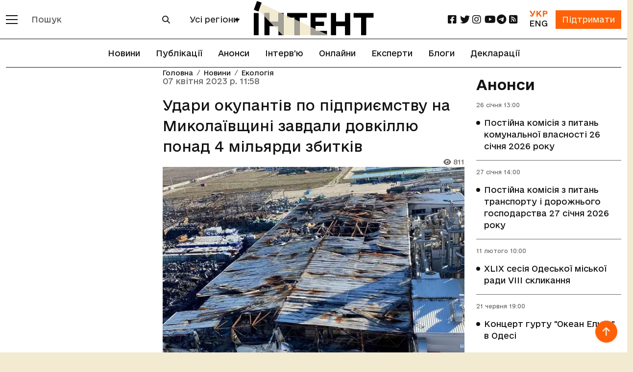

--- FILE ---
content_type: text/html; charset=utf-8
request_url: https://intent.press/news/ecology/2023/udari-okupantiv-po-pidpriyemstvu-na-mikolayivshini-zavdali-dovkillyu-bilsh-nizh-45-milyardi-griven-zbitkiv/
body_size: 15145
content:
<!DOCTYPE html>



<html lang="uk">
<head>
    <link rel="dns-prefetch" href="https://www.googletagmanager.com/">
    <meta charset="UTF-8">
    <meta name="viewport" content="width=device-width, initial-scale=1.0, user-scalable=no, viewport-fit=cover">
    <meta name="mobile-web-app-capable" content="yes">
    <meta name="apple-mobile-web-app-capable" content="yes">
    <meta name="apple-mobile-web-app-status-bar-style" content="default">
    <meta http-equiv="X-UA-Compatible" content="ie=edge">
    <link rel="icon" type="image/png" href="/static/favicon-96x96.7e90bd6cd43e.png" sizes="96x96" />
    <link rel="icon" type="image/svg+xml" href="/static/favicon.653f26fe6587.svg" />
    <link rel="shortcut icon" href="/static/favicon.6885ead2119f.ico" />
    <link rel="apple-touch-icon" sizes="180x180" href="/static/apple-touch-icon.b1e426693dd2.png" />
    <meta name="apple-mobile-web-app-title" content="Інтент" />
    <link rel="manifest" href="/static/site.7ab8bb0873e9.webmanifest" />
    
        <meta property="article:published_time" content="2023-04-07T11:58:57+03:00"/>
    
    <title>Удари окупантів по підприємству на Миколаївщині завдали довкіллю понад 4 мільярди збитків :: Інтент :: Суспільно-політичне видання:: Регіональна мережа якісної журналістики</title>
    <meta property="og:title" content="Удари окупантів по підприємству на Миколаївщині завдали довкіллю понад 4 мільярди збитків">
    <meta property="og:locale" content="uk_UA">
    <meta name="description" content="Збиток у 4,6 млрд грн завдано довкіллю через пожежі на полях та руйнацію будівель ПСП &quot;Роднічок&quot; на Миколаївщині. Про це йдеться в повідомленні пресслужби Державної екоінспекції Південно-Західного ок… :: Екологія :: Суспільно-політичне видання, засноване у 2009 році Одеською обласною організацією ВГО «Комітет виборців України» :: Новини, публікації, репортажі та розслідування :: Одеса, Миколаїв, Херсон, Крим, Україна і світ :: ☎: (048) 737-38-98">
    <meta property="og:description" content="Збиток у 4,6 млрд грн завдано довкіллю через пожежі на полях та руйнацію будівель ПСП &quot;Роднічок&quot; на Миколаївщині. Про це йдеться в повідомленні пресслужби Державної екоінспекції Південно-Західного округу. Так влітку 2022 року через ворожі обстріли горіли…"/>
    
    <link rel="amphtml" href="https://intent.press/amp/0/udari-okupantiv-po-pidpriyemstvu-na-mikolayivshini-zavdali-dovkillyu-bilsh-nizh-45-milyardi-griven-zbitkiv/">
    <link rel="canonical"
          href="https://intent.press/news/ecology/2023/udari-okupantiv-po-pidpriyemstvu-na-mikolayivshini-zavdali-dovkillyu-bilsh-nizh-45-milyardi-griven-zbitkiv/"/>
    <meta property="og:url"
          content="https://intent.press/news/ecology/2023/udari-okupantiv-po-pidpriyemstvu-na-mikolayivshini-zavdali-dovkillyu-bilsh-nizh-45-milyardi-griven-zbitkiv/"/>

    
    
        <meta name="robots" content="max-image-preview:large">
        
            
                <meta property="og:image" content="https://cdn.intent.press/cache/51/18/51186e924640632a22031bc7ac8bf780.jpg"/>
            
        
    

    
	<meta property="og:type" content="article">
    
    <meta property="article:author" content="Володимир Шкаєв">
    
    <meta property="article:section" content="Екологія">
    <meta property="article:published_time" content="07 квітня 2023 р. 11:58">
    <meta property="article:modified_time" content="07 квітня 2023 р. 12:18">


    

    <link rel="stylesheet" href="https://cdnjs.cloudflare.com/ajax/libs/font-awesome/6.2.0/css/all.min.css">
    <!-- Bootstrap CSS CDN -->
    <link crossorigin="anonymous" href="https://cdn.jsdelivr.net/npm/bootstrap@5.3.3/dist/css/bootstrap.min.css" integrity="sha384-QWTKZyjpPEjISv5WaRU9OFeRpok6YctnYmDr5pNlyT2bRjXh0JMhjY6hW+ALEwIH" rel="stylesheet">

    <link rel="stylesheet" href="/static/css/style-optimized.e4d32193af29.css">
    <!-- Bootstrap 5 стили для хедера и футера -->
    <link rel="stylesheet" href="/static/css/bootstrap5/header-footer.b6b36837d793.css">

    
    <!--- lite-youtube-embed -->
    <link rel="stylesheet" href="https://cdn.jsdelivr.net/npm/lite-youtube-embed@0.3.4/src/lite-yt-embed.min.css">
    <script src="https://cdn.jsdelivr.net/npm/lite-youtube-embed@0.3.4/src/lite-yt-embed.min.js" defer></script>
    

    <!-- Кастомные стили для полей поиска и селектора городов перенесены в header-footer.css -->

    <script type="application/javascript">
        const languageCode = "uk";
        const showMoreText = "Показати Ще";
    </script>

    
        <script async src="https://www.googletagmanager.com/gtag/js?id=G-FPGH3Q3Q8X"></script>
        <script>
          window.dataLayer = window.dataLayer || [];
          function gtag(){dataLayer.push(arguments);}
          gtag('js', new Date());
        
          gtag('config', 'G-FPGH3Q3Q8X');
        </script>
    
    
    <script async src="https://pagead2.googlesyndication.com/pagead/js/adsbygoogle.js?client=ca-pub-9763165910704833"
            crossorigin="anonymous"></script>
    
    
    <script defer src="https://umami.uuuu.org.ua/script.js" data-website-id="302c12bd-3dfb-465c-b458-620d1c178a33"></script>
    <script src="https://analytics.ahrefs.com/analytics.js" data-key="Qd6uznSOr/F/0NcCCNQsBw" async></script>

    <!-- Preload critical fonts to reduce CLS -->
    <link rel="preload" href="/static/fonts/e-Ukraine/e-Ukraine-Regular.47f455ddb769.woff2" as="font" type="font/woff2" crossorigin>
    <link rel="preload" href="/static/fonts/e-Ukraine/e-Ukraine-Medium.6252e68161c8.woff2" as="font" type="font/woff2" crossorigin>
    <link rel="preload" href="/static/fonts/e-Ukraine/e-Ukraine-Bold.21035d620920.woff2" as="font" type="font/woff2" crossorigin>

    
    
    <!-- Structured Data --->
<script type="application/ld+json">
    {
      "@context": "https://schema.org",
      "@type": "NewsArticle",
      "headline": "Удари окупантів по підприємству на Миколаївщині завдали довкіллю понад 4 мільярди збитків",
      
      "image": [
        "https://cdn.intent.press/upload/2023/04/07/EKO_2.jpg"
        
       ],
      
      "datePublished": "2023-04-07T11:58:57+03:00",
      "dateModified": "2023-04-07T12:18:36.759589+03:00",
      "inLanguage": "uk",
      "author": [
      
        {
          "@type": "Person",
          "name": "Володимир Шкаєв",
          "url": "/authors/volodimir-shkaiev/"
        }
      
      ]
    }
</script>
    
    
        <link rel="alternate" hreflang="uk" href="https://intent.press/news/ecology/2023/udari-okupantiv-po-pidpriyemstvu-na-mikolayivshini-zavdali-dovkillyu-bilsh-nizh-45-milyardi-griven-zbitkiv/" />
    
        <link rel="alternate" hreflang="x-default" href="https://intent.press/news/ecology/2023/udari-okupantiv-po-pidpriyemstvu-na-mikolayivshini-zavdali-dovkillyu-bilsh-nizh-45-milyardi-griven-zbitkiv/" />
    

    <script src='https://platform-api.sharethis.com/js/sharethis.js#property=63822afa3327220018ceab69&product=sop'></script>

    <!-- Client-side article tracking for personalized recommendations -->
    <script src="/static/js/viewed-articles.dc7cf0135116.js"></script>

    <!-- Beacon-based view tracking (works with CloudFront cache) -->
    <script src="/static/js/article-view-tracker.99d397328b49.js"></script>

    <!-- Dynamic views counter (bypasses CloudFront cache) -->
    <script src="/static/js/article-views-counter.0a023c3c9d0f.js"></script>
    <script>
        document.addEventListener('DOMContentLoaded', function() {
            // Track this article as viewed in localStorage for recommendations
            ViewedArticles.addViewedArticle(83962);

            // Track view count via beacon (bypasses CloudFront cache)
            ArticleViewTracker.trackView(
                83962,
                '/track-view/'
            );

            // Fetch and display current view count (bypasses CloudFront cache)
            // Wait 1 second to allow beacon tracking to complete first
            setTimeout(function() {
                ArticleViewsCounter.fetchAndDisplay(
                    83962,
                    '/article-views/{id}/',
                    '.article-views-count'
                );
            }, 1000);
        });
    </script>

    <!-- CSS for views counter animation -->
    <style>
        .article-views-count {
            transition: color 0.3s ease;
        }
        .article-views-count.views-updated {
            color: #0d6efd;
            font-weight: 600;
        }
    </style>
    
    <!-- Umami tracking for pageview with author - separate event for each author -->
    <script>
        // Track custom event for each author individually
        function trackUmamiEvents() {
            if (typeof umami !== 'undefined') {
                console.log('Umami is available, tracking pageview-with-author events');
                
                const authorData = {
                    author: 'Володимир Шкаєв',
                    url: '/news/ecology/2023/udari\u002Dokupantiv\u002Dpo\u002Dpidpriyemstvu\u002Dna\u002Dmikolayivshini\u002Dzavdali\u002Ddovkillyu\u002Dbilsh\u002Dnizh\u002D45\u002Dmilyardi\u002Dgriven\u002Dzbitkiv/',
                    article_title: 'Удари окупантів по підприємству на Миколаївщині завдали довкіллю понад 4 мільярди збитків',
                    section: 'Екологія'
                };
                console.log('Tracking pageview-with-author for:', authorData);
                umami.track('pageview-with-author', authorData);
                
            } else {
                console.warn('Umami is not available yet, retrying...');
                return false;
            }
            return true;
        }

        // Wait for DOMContentLoaded since umami script has defer attribute
        document.addEventListener('DOMContentLoaded', function() {
            // Try immediately after DOM is loaded
            if (!trackUmamiEvents()) {
                // If still not available, keep trying with intervals
                let attempts = 0;
                const maxAttempts = 10;
                const checkInterval = setInterval(function() {
                    attempts++;
                    if (trackUmamiEvents() || attempts >= maxAttempts) {
                        clearInterval(checkInterval);
                        if (attempts >= maxAttempts) {
                            console.error('Umami script failed to load after ' + maxAttempts + ' attempts');
                        }
                    }
                }, 100);
            }
        });
    </script>
    
    
        <script type="application/javascript">
        // Глобальные переменные для бесконечной ленты - объявляются только здесь
        let isLoading = false;
        let page = 1; 
        let showButtonThreshold = 5;  // Показывать кнопку "Загрузить еще" после каждых N статей
        let isWaitingForShowMoreClick = false;  // Флаг для отслеживания состояния кнопки "Показать еще"
        // showMoreText объявляется в base.html
        let mainUrl = "/news/ecology/2023/udari-okupantiv-po-pidpriyemstvu-na-mikolayivshini-zavdali-dovkillyu-bilsh-nizh-45-milyardi-griven-zbitkiv/";
        let mainTitle = "Удари окупантів по підприємству на Миколаївщині завдали довкіллю понад 4 мільярди збитків";
        let article_id = 83962;  // Используем let вместо const, чтобы можно было изменять значение
        const moreLikeThisUrl = "/more-like-this/83962/";
        </script>
    

</head>

<body>


<div class="main_wrapper d-flex flex-column min-vh-100">

    <main>

        <header>
            <!-- Обновленный хедер в стиле Bootstrap 5 -->
            <nav class="navbar navbar-expand-lg navbar-light bg-white fixed-top border-bottom border-dark" id="header-slick">
                <div class="container">
                    <!-- Мобильное меню и логотип -->
                    <div class="d-flex align-items-center">
                        <!-- Кнопка мобильного меню -->
                        <button class="navbar-toggler border-0 me-2 p-0" type="button" data-bs-toggle="offcanvas" data-bs-target="#mobileMenu" aria-controls="mobileMenu">
                            <span class="navbar-toggler-icon"></span>
                        </button>
                        
                        <!-- Кнопка категорий для десктопа -->
                        <div class="d-none d-lg-block">
                            <button class="btn border-0 p-0" type="button" data-bs-toggle="offcanvas" data-bs-target="#desktopMenu" aria-controls="desktopMenu" title="Відкрити меню категорій">
                                <span class="d-block" style="width: 24px; height: 2px; background-color: #121212; margin-bottom: 6px;"></span>
                                <span class="d-block" style="width: 24px; height: 2px; background-color: #121212; margin-bottom: 6px;"></span>
                                <span class="d-block" style="width: 24px; height: 2px; background-color: #121212;"></span>
                            </button>
                        </div>
                        
                        <!-- Форма поиска для десктопов -->
                        <div class="d-none d-lg-block ms-3">
                            <form class="d-flex" role="search" action="/search/">
                                <div class="input-group">
                                    <input type="text" class="form-control border-secondary" name="search" 
                                           value="" placeholder="Пошук">
                                    <button class="btn btn-outline-secondary" type="submit">
                                        <i class="fa fa-search"></i>
                                    </button>
                                </div>
                            </form>
                        </div>
                        
                        <!-- Селектор городов для десктопов -->
                        <div class="d-none d-xl-block ms-3">
                            
                                
<div class="city-selector-wrapper">
    <select class="select_cities form-select city-tag">
        <option value="/news/">Усі регіони</option>
        <option value="/tags/Odesa/">Одеса</option>
        <option value="/tags/Mykolaiv/">Миколаїв</option>
        <option value="/tags/Kherson/">Херсон</option>
        <option value="/tags/krim/">Крим</option>
    </select>
</div>
                            
                        </div>
                    </div>
                    
                    <!-- Логотип по центру -->
                    <div class="mx-auto">
                        
                        
                                     <a href="/" class="logo">
                                <img class="img-fluid" src="/static/img/logo_uk.7c384fd1abe2.svg"
                                     alt="логотип" width="245" height="70">
                            </a>
                        
                    </div>
                    
                    <!-- Правая часть хедера -->
                    <div class="d-flex align-items-center">
                        <!-- Социальные сети для десктопов -->
                        <ul class="social d-none d-lg-flex list-unstyled mb-0 me-3 flex-row">
                            <li class="col col-xl-2">
    <a href="https://www.facebook.com/intentUA" class="facebook" title="facebook" rel="nofollow" target="_blank">
        <i class="fa-brands fa-square-facebook fa-lg"></i>
    </a>
</li>
<li class="col col-xl-2">
    <a href="https://twitter.com/intent_press" title="twitter" rel="nofollow" target="_blank">
        <i class="fa-brands fa-twitter fa-lg"></i>
    </a>
</li>
<li class="col col-xl-2">
    <a href="https://www.instagram.com/intent.press/" title="instagram" rel="nofollow" target="_blank">
        <i class="fa-brands fa-instagram fa-lg"></i>
    </a>
</li>
<li class="col col-xl-2">
    <a href="https://www.youtube.com/@intentpress" title="youtube" rel="nofollow" target="_blank">
        <i class="fa-brands fa-youtube fa-lg"></i>
    </a>
</li>
<li class="col col-xl-2">
    <a href="https://t.me/intentpress" title="telegram" rel="nofollow" target="_blank">
        <i class="fa-brands fa-telegram fa-lg"></i>
    </a>
</li>
<li class="col col-xl-2">
    <a href="/rss/" title="rss" rel="nofollow" target="_blank">
        <i class="fa-solid fa-square-rss fa-lg"></i>
    </a>
</li>
                        </ul>
                        
                        <div class="d-flex align-items-center">
                            <!-- Переключатель языков -->
                            
                            <div class="me-3 text-center">
                                <div class="d-flex flex-column">
                                    
                                        <span class="text-oi fw-bold">УКР</span>
                                    
                                    
                                        <a href="/en/" class="text-dark">ENG</a>
                                    
                                </div>
                            </div>
                            
                            
                            <!-- Кнопка поддержки -->
                            <div>
                                <a href="/patreon/" class="btn btn-primary rounded-0">
                                    Підтримати
                                </a>
                            </div>
                        </div>
                    </div>
                </div>
            </nav>
            
            <!-- Горизонтальное меню под хедером -->
            
                <div class="container position-relative">
                    <ul class="nav justify-content-center border-bottom border-up border-dark py-2">
                        
                            







<li class="nav-item">
    <a class="nav-link" href="/news/">Новини</a>
</li>


<li class="nav-item">
    <a class="nav-link" href="/publications/">Публікації</a>
</li>



<li class="nav-item">
    <a class="nav-link" href="/anounces/">Анонси</a>
</li>



<li class="nav-item">
    <a class="nav-link" href="/tags/intervyu/">Інтерв'ю</a>
</li>



<li class="nav-item">
    <a class="nav-link" href="/onlines/">Онлайни</a>
</li>



<li class="nav-item">
    <a class="nav-link" href="/expert/">Експерти</a>
</li>



<li class="nav-item">
    <a class="nav-link" href="/blog/">Блоги</a>
</li>



<li class="nav-item">
    <a class="nav-link" href="/tags/deklaraciya/">Декларації</a>
</li>


                        
                    </ul>
                </div>
            
            
            <!-- Мобильное меню (offcanvas) -->
            <div class="offcanvas offcanvas-start bg-dark text-white" tabindex="-1" id="mobileMenu" aria-labelledby="mobileMenuLabel">
                <div class="offcanvas-header border-bottom border-secondary">
                    <h5 class="offcanvas-title" id="mobileMenuLabel">Меню</h5>
                    <button type="button" class="btn-close btn-close-white" data-bs-dismiss="offcanvas" aria-label="Close"></button>
                </div>
                <div class="offcanvas-body">
                    <!-- Мобильный поиск -->
                    <form class="mb-4" role="search" action="/search/">
                        <div class="input-group">
                            <input type="text" class="form-control" name="search" 
                                   value="" placeholder="Пошук">
                            <button class="btn btn-outline-light" type="submit">
                                <i class="fa fa-search"></i>
                            </button>
                        </div>
                    </form>
                    
                    <!-- Мобильный выбор города -->
                    
                        <div class="mb-3">
                            
<div class="city-selector-wrapper">
    <select class="select_cities form-select city-tag">
        <option value="/news/">Усі регіони</option>
        <option value="/tags/Odesa/">Одеса</option>
        <option value="/tags/Mykolaiv/">Миколаїв</option>
        <option value="/tags/Kherson/">Херсон</option>
        <option value="/tags/krim/">Крим</option>
    </select>
</div>
                        </div>
                    
                    
                    <!-- Основное меню -->
                    <ul class="nav flex-column mb-4">
                        







<li>
    <a class="" href="/news/">Новини</a>
</li>


<li>
    <a class="" href="/publications/">Публікації</a>
</li>



<li>
    <a class="" href="/anounces/">Анонси</a>
</li>



<li>
    <a class="" href="/tags/intervyu/">Інтерв'ю</a>
</li>



<li>
    <a class="" href="/onlines/">Онлайни</a>
</li>



<li>
    <a class="" href="/expert/">Експерти</a>
</li>



<li>
    <a class="" href="/blog/">Блоги</a>
</li>



<li>
    <a class="" href="/tags/deklaraciya/">Декларації</a>
</li>


                    </ul>
                    
                    <!-- Социальные сети в мобильном меню -->
                    <h5 class="mt-4 mb-3">Соціальні мережі</h5>
                    <ul class="nav">
                        <li class="col col-xl-2">
    <a href="https://www.facebook.com/intentUA" class="facebook" title="facebook" rel="nofollow" target="_blank">
        <i class="fa-brands fa-square-facebook fa-lg"></i>
    </a>
</li>
<li class="col col-xl-2">
    <a href="https://twitter.com/intent_press" title="twitter" rel="nofollow" target="_blank">
        <i class="fa-brands fa-twitter fa-lg"></i>
    </a>
</li>
<li class="col col-xl-2">
    <a href="https://www.instagram.com/intent.press/" title="instagram" rel="nofollow" target="_blank">
        <i class="fa-brands fa-instagram fa-lg"></i>
    </a>
</li>
<li class="col col-xl-2">
    <a href="https://www.youtube.com/@intentpress" title="youtube" rel="nofollow" target="_blank">
        <i class="fa-brands fa-youtube fa-lg"></i>
    </a>
</li>
<li class="col col-xl-2">
    <a href="https://t.me/intentpress" title="telegram" rel="nofollow" target="_blank">
        <i class="fa-brands fa-telegram fa-lg"></i>
    </a>
</li>
<li class="col col-xl-2">
    <a href="/rss/" title="rss" rel="nofollow" target="_blank">
        <i class="fa-solid fa-square-rss fa-lg"></i>
    </a>
</li>
                    </ul>
                </div>
            </div>
            
            <!-- Десктопное меню (offcanvas) -->
            <div class="offcanvas offcanvas-start bg-dark text-white" tabindex="-1" id="desktopMenu" aria-labelledby="desktopMenuLabel">
                <div class="offcanvas-header border-bottom border-secondary">
                    <h5 class="offcanvas-title" id="desktopMenuLabel">Розділи</h5>
                    <button type="button" class="btn-close btn-close-white" data-bs-dismiss="offcanvas" aria-label="Close"></button>
                </div>
                <div class="offcanvas-body">
                    <!-- Разделы -->
                    
                        <ul class="nav flex-column mb-4">
                            
                                
                                <li class="nav-item mb-2">
                                    <a href="/news/game/" class="nav-link text-white p-0">Ігри</a>
                                </li>
                            
                                
                                <li class="nav-item mb-2">
                                    <a href="/news/interview/" class="nav-link text-white p-0">Інтерв&#x27;ю</a>
                                </li>
                            
                                
                                <li class="nav-item mb-2">
                                    <a href="/news/istoriya/" class="nav-link text-white p-0">Історія</a>
                                </li>
                            
                                
                                <li class="nav-item mb-2">
                                    <a href="/news/announcement/" class="nav-link text-white p-0">Анонси</a>
                                </li>
                            
                                
                                <li class="nav-item mb-2">
                                    <a href="/news/anticorruption/" class="nav-link text-white p-0">Антикорупція</a>
                                </li>
                            
                                
                                <li class="nav-item mb-2">
                                    <a href="/news/attestation/" class="nav-link text-white p-0">Атестація місцевих депутатів</a>
                                </li>
                            
                                
                                <li class="nav-item mb-2">
                                    <a href="/news/blog/" class="nav-link text-white p-0">Блог</a>
                                </li>
                            
                                
                                <li class="nav-item mb-2">
                                    <a href="/news/biblioteka/" class="nav-link text-white p-0">Бібліотека</a>
                                </li>
                            
                                
                                <li class="nav-item mb-2">
                                    <a href="/news/election/" class="nav-link text-white p-0">Вибори</a>
                                </li>
                            
                                
                                <li class="nav-item mb-2">
                                    <a href="/news/vidnovlennya/" class="nav-link text-white p-0">Відновлення</a>
                                </li>
                            
                                
                                <li class="nav-item mb-2">
                                    <a href="/news/war/" class="nav-link text-white p-0">Війна</a>
                                </li>
                            
                                
                                <li class="nav-item mb-2">
                                    <a href="/news/digest/" class="nav-link text-white p-0">Дайджест</a>
                                </li>
                            
                                
                                <li class="nav-item mb-2">
                                    <a href="/news/ecology/" class="nav-link text-white p-0">Екологія</a>
                                </li>
                            
                                
                                <li class="nav-item mb-2">
                                    <a href="/news/economy/" class="nav-link text-white p-0">Економіка</a>
                                </li>
                            
                                
                                <li class="nav-item mb-2">
                                    <a href="/news/health/" class="nav-link text-white p-0">Здоров&#x27;я</a>
                                </li>
                            
                                
                                <li class="nav-item mb-2">
                                    <a href="/news/crime/" class="nav-link text-white p-0">Кримінал</a>
                                </li>
                            
                                
                                <li class="nav-item mb-2">
                                    <a href="/news/culture/" class="nav-link text-white p-0">Культура</a>
                                </li>
                            
                                
                                <li class="nav-item mb-2">
                                    <a href="/news/medialiteracy/" class="nav-link text-white p-0">Медіаграмотність</a>
                                </li>
                            
                                
                                <li class="nav-item mb-2">
                                    <a href="/news/localgovernment/" class="nav-link text-white p-0">Місцеве самоврядування</a>
                                </li>
                            
                                
                                <li class="nav-item mb-2">
                                    <a href="/news/onlain/" class="nav-link text-white p-0">Онлайн</a>
                                </li>
                            
                                
                                <li class="nav-item mb-2">
                                    <a href="/news/osvita/" class="nav-link text-white p-0">Освіта</a>
                                </li>
                            
                                
                                <li class="nav-item mb-2">
                                    <a href="/news/podkast/" class="nav-link text-white p-0">Подкаст</a>
                                </li>
                            
                                
                                <li class="nav-item mb-2">
                                    <a href="/news/politics/" class="nav-link text-white p-0">Політика</a>
                                </li>
                            
                                
                                <li class="nav-item mb-2">
                                    <a href="/news/humanrights/" class="nav-link text-white p-0">Правозахист</a>
                                </li>
                            
                                
                                <li class="nav-item mb-2">
                                    <a href="/news/reforms/" class="nav-link text-white p-0">Реформи</a>
                                </li>
                            
                                
                                <li class="nav-item mb-2">
                                    <a href="/news/world/" class="nav-link text-white p-0">Світ</a>
                                </li>
                            
                                
                                <li class="nav-item mb-2">
                                    <a href="/news/sport/" class="nav-link text-white p-0">Спорт</a>
                                </li>
                            
                                
                                <li class="nav-item mb-2">
                                    <a href="/news/society/" class="nav-link text-white p-0">Суспільство</a>
                                </li>
                            
                                
                                <li class="nav-item mb-2">
                                    <a href="/news/photogallery/" class="nav-link text-white p-0">Фотогалерея</a>
                                </li>
                            
                                
                                <li class="nav-item mb-2">
                                    <a href="/news/cpi/" class="nav-link text-white p-0">Центр публічних розслідувань</a>
                                </li>
                            
                        </ul>
                    
                    
                    <!-- Дополнительные ссылки -->
                    <ul class="nav flex-column">
                        
                        <li class="nav-item mb-2">
                            <a class="nav-link text-white p-0" href="/tags/">
                                Теги
                            </a>
                        </li>
                        <li class="nav-item mb-2">
                            <a class="nav-link text-white p-0" href="/authors/">
                                Автори
                            </a>
                        </li>
                    </ul>
                </div>
            </div>
        </header>

        
    <div class="container pb-5">
        <div class="row">
            <div class="col-xl-9 mb-5">
                <div class="row blog_list mb-5" id="scroll-article">
                    <div class="col-lg-8 order-lg-2 position-relative mobile-border">
                        
<nav aria-label="breadcrumb" class="position-absolute">
    <ol class="breadcrumb">
        <li class="breadcrumb-item"><a href="/">Головна</a></li>
        
        
        
            
                <li class="breadcrumb-item"><a href="/news/">Новини</a></li>
                <li class="breadcrumb-item"><a href="/news/ecology/">Екологія</a></li>
            
        
        
    </ol>
</nav>

                        <div id="type-cycle-0">
                            
<div class="blog_list_item" data-article-id="83962" data-article-url="/news/ecology/2023/udari-okupantiv-po-pidpriyemstvu-na-mikolayivshini-zavdali-dovkillyu-bilsh-nizh-45-milyardi-griven-zbitkiv/"
     data-article-title="Удари окупантів по підприємству на Миколаївщині завдали довкіллю понад 4 мільярди збитків"
     data-article-authors="Володимир Шкаєв"
     data-article-language-code="uk" xmlns="http://www.w3.org/1999/html">
    <p class="date">07 квітня 2023 р. 11:58</p>
    
        <h1 class="fs-3 ">
            
            
            
            Удари окупантів по підприємству на Миколаївщині завдали довкіллю понад 4 мільярди збитків</h1>
    
    
    <p class="date small text-end p-0 article-views-count"><i class="fa-solid fa-eye"></i> 810</p>
    
        <p>
            <picture>
    <!-- WEBP версия -->
    <source srcset="https://cdn.intent.press/cache/f9/68/f968074dbae40655b99863a924e05b53.webp 1x, https://cdn.intent.press/cache/09/df/09df67c225178b9c0828aee7d6767a41.webp 2x," type="image/webp">

    <!-- JPEG резервный вариант -->
    <img src="https://cdn.intent.press/cache/96/95/96958446665be1ba9602ba2fb70731d7.jpg" width="650" height="488" alt="Фото: Державна екоінспекція Південно-Західного округу">
</picture>
        </p>
        
            <p class="fst-italic fw-light text-end">Фото: Державна екоінспекція Південно-Західного округу</p>
        
    
</div>
<div id="article-text-udari-okupantiv-po-pidpriyemstvu-na-mikolayivshini-zavdali-dovkillyu-bilsh-nizh-45-milyardi-griven-zbitkiv">
    <html><body><p>Збиток у 4,6 млрд грн завдано довкіллю через пожежі на полях та руйнацію будівель ПСП "Роднічок" на Миколаївщині.</p> <p>Про це <a href="https://t.me/derzhecoinspekciya_pivdenno_zah/534" rel="nofollow" target="_blank">йдеться</a> в повідомленні пресслужби Державної екоінспекції Південно-Західного округу.</p> <p>Так влітку 2022 року через ворожі обстріли горіли сільськогосподарські поля ПСП "Роднічок" на землях Шевченківській, Галицинівській, Горохівській громад  Миколаївської області.  </p> <p>Внаслідок пожеж були знищені 872,2 гектари пшениці та 692,7 гектари ячменю. Крім того, на площі 965 кв м горіли ремонтні майстерні підприємства у селі Котляреве та на площі 705 кв м - відкриті склади біля села Лимани. </p> <p>Загальна сума збитків, завданих довкіллю через  потрапляння неорганізованих викидів забруднюючих речовин або суміші таких речовин в атмосферне повітря становить 4,6 мільярди гривень.</p> <p>Крім того, внаслідок нанесення ракетного удару відбулось руйнування складу сільгосптехніки підприємства, будівельними відходами об’ємом  25 куб м засмічено земельну ділянку площею 2000 кв м.</p> <p>Сума збитку, завданого засміченням земельної ділянки, становить 247,5 тис грн.</p> <p>Також на Миколаївщині ексдепутат облради від забороненої в Україні партії "ОПЗЖ" підозрюється у перевищенні повноважень, збитки від яких склали понад 6 млн грн.</p> <p>За даними слідства, посадовець ДП "Баштанський лісгосп" на Миколаївщині <a href="https://intent.press/news/anticorruption/2023/na-mikolayivshini-eksdeputat-oblradi-pidozryuyetsya-u-nezakonnij-peredachi-zemel-lisnictva/" target="_blank">незаконно</a> роздав в оренду понад 250 га землі лісового фонду.</p> <p>"Підприємці замість відновлення лісу на сотнях гектарах засіяли пшеницю для отримання багатомільйонних прибутків. Завдана шкода державним інтересам склала понад 6,4 млн грн", - зазначили в прокуратурі.</p> <p>Посадовцю повідомлено про підозру у перевищення службових повноважень, які спричинили тяжкі наслідки охоронюваним законом державним інтересам (ч. 3 ст. 365 КК України).</p> <p>Для забезпечення відшкодування завданих збитків державі підготовлено клопотання про арешт майна підозрюваного.</p> <p>Зазначимо, що у Миколаєві реконструюють <a href="https://intent.press/news/war/2023/vidnovlennya-poshkodzhenih-obstrilami-ochisnih-sporud-u-mikolayevi-pochalos/" target="_blank">очисні споруди</a> каналізації, пошкоджені вибухами.</p> <p>Допомагають з відновленням інфраструктури данські партнери Embassy of Denmark in Ukraine.</p> <p>Так, днями фахівці підрядної організації на замовлення підприємства завершили один з етапів відновлення систем аерації. Внаслідок обстрілів минулого року постраждали спеціальні бетонні резервуари, так звані аеротенки, де відбувається біологічне очищення стоків за допомогою мікроорганізмів.</p> <p>Упродовж березня 2023 року фахівці замінили близько двох кілометрів спеціальних труб, якими подається кисень для підтримки життя бактерій.</p> <p>Також з метою встановлення даних, необхідних для подальшого розрахунку розміру шкоди, завданих навколишньому природному середовищу, у березні 2023 року фахівцями інспекції <a href="https://intent.press/news/war/2023/zbitki-ekologiyi-cherez-rujnuvannya-mikolayivskogo-aeroportu-sklali-ponad-240-miljoniv/" target="_blank">проведено обстеження</a> території та об’єктів Комунального підприємства "Миколаївський міжнародний аеропорт", що зазнали руйнувань внаслідок бойових дій.</p></body></html>
    
        <p class="fst-italic fw-light text-end">
            <a href="/authors/volodimir-shkaiev/">
            Володимир Шкаєв
            </a>
        </p>
        
    
    
</div>






    
        
            <div class="bg pt-1 pb-1">
        
        <a class="badge rounded-pill bg-light text-dark p-2" href="/tags/Mykolaiv/">Миколаїв</a>
        

        
        <a class="badge rounded-pill bg-light text-dark p-2" href="/tags/mikolayivska-oblast/">Миколаївська область</a>
        

        
        <a class="badge rounded-pill bg-light text-dark p-2" href="/tags/vijna/">війна</a>
        

        
        <a class="badge rounded-pill bg-light text-dark p-2" href="/tags/ekologiya/">екологія</a>
        

        
        <a class="badge rounded-pill bg-light text-dark p-2" href="/tags/obstrili/">обстріли</a>
        
            </div>
        


    
<div class="row border-top border-bottom position-relative">
    <span class="position-absolute top-50 start-0 translate-middle-y text-muted">Поділитися</span>
    
        <div class="p-2 sharethis-inline-share-buttons col" data-url="https://
                intent.press/news/ecology/2023/udari-okupantiv-po-pidpriyemstvu-na-mikolayivshini-zavdali-dovkillyu-bilsh-nizh-45-milyardi-griven-zbitkiv/"
             data-title="None"
                
             data-image="https://cdn.intent.press/upload/2023/04/07/EKO_2.jpg"
                
             data-username="@intent_press">
        </div>
    
    <script type="application/javascript">
        if (window.__sharethis__) {
            window.__sharethis__.initialize();
        }
    </script>
</div>
    
    <div class="r24641"></div>
    <script type="text/javascript">
        (function () {
            let date = new Date();

            try {
                date = new Date(date.toLocaleString('en-US', {
                        timeZone: 'Europe/Kiev'
                    }
                ));
            } catch (e) {
            }

            let ext = [
                (date.getFullYear()).toString(),
                ('0' + (date.getMonth() + 1).toString()).substr(-2),
                ('0' + (date.getDate()).toString()).substr(-2)
            ].join('');

            const tag = (function () {
                    const informers = document.getElementsByClassName('r24641'),
                        len = informers.length;
                    return len ? informers[len - 1] : null;
                })(),
                idn = (function () {
                    let i, num, idn = '', chars = "abcdefghiklmnopqrstuvwxyz",
                        len = Math.floor((Math.random() * 2) + 4);
                    for (i = 0; i < len; i++) {
                        num = Math.floor(Math.random() * chars.length);
                        idn += chars.substring(num, num + 1);
                    }
                    return idn;
                })();
            let container = document.createElement('div');
            container.id = idn;
            tag.appendChild(container);
            let script = document.createElement('script');
            script.className = 's24641';
            script.src = 'https://mediabrama.com/shop/j/24641/?v=1?date=' + ext;
            script.charset = 'utf-8';
            script.dataset.idn = idn;
            tag.parentNode.insertBefore(script, tag);
        })();
    </script>





                        </div>
                        <div id="type-cycle-1" class="not-ready"></div>
                    </div>
                    <div class="col-lg-4 order-lg-1" id="more-like-this"></div>
                </div>
            </div>
            

<div class="col-xl-3 pt-3" id="baners">
    
        
            
                
                    <a href="/anounces/" class="title fs-3 pb-0">Анонси</a>
                    <div class="blog_list mb-5">
                
            
<div class="blog_list_item">
    <p class="date announcement">26 січня
        
            13:00
        
    <ul class="circle_list">
        <li>
            <a href="/anounces/anonsy-21/2026/postijna-komisiya-z-pitan-komunalnoyi-vlasnosti-ekonomichnoyi-investicijnoyi-derzhavnoyi-regulyatornoyi-politiki-ta-pidpriyemnictva-26-sichnya-2026-roku/">Постійна комісія з питань комунальної власності 26 січня 2026 року</a>
        </li>
    </ul>
</div>
            
            
                
            
<div class="blog_list_item">
    <p class="date announcement">27 січня
        
            14:00
        
    <ul class="circle_list">
        <li>
            <a href="/anounces/anonsy-21/2026/postijna-komisiya-z-pitan-transportu-i-dorozhnogo-gospodarstva-27-sichnya-2026-roku/">Постійна комісія з питань транспорту і дорожнього господарства 27 січня 2026 року</a>
        </li>
    </ul>
</div>
            
            
                
            
<div class="blog_list_item">
    <p class="date announcement">11 лютого
        
            10:00
        
    <ul class="circle_list">
        <li>
            <a href="/anounces/anonsy-21/2026/xlix-sesiya-odeskoyi-miskoyi-radi-viii-sklikannya/">XLIX сесія Одеської міської ради VІІI скликання</a>
        </li>
    </ul>
</div>
            
            
                
            
<div class="blog_list_item">
    <p class="date announcement">21 червня
        
            19:00
        
    <ul class="circle_list">
        <li>
            <a href="/anounces/anonsy-21/2026/koncert-gurtu-okean-elzi-v-odesi-21062025/">Концерт гурту &quot;Океан Ельзи&quot; в Одесі</a>
        </li>
    </ul>
</div>
            
                </div>
            
            
        
    
    
    
        
            <div class="row row-cols-auto align-items-center">
        
        
<div class="col mb-5 w-100 text-center tracked-banner" data-banner-name="YouTube" data-umami-event="banner-click" data-umami-event-banner="YouTube">
    
            <html><body><lite-youtube style="width: 1073; height: 603;" videoid="2TB3RhhKcBk"></lite-youtube></body></html>
    
</div>

        
    
        
        
<div class="col mb-5 w-100 text-center tracked-banner" data-banner-name="Медіашкола" >
    
        <a href="https://intent.press/school/" target="_blank" rel="nofollow" data-umami-event="banner-click" data-umami-event-banner="Медіашкола">
            <picture>
    <!-- WEBP версия -->
    <source srcset="https://cdn.intent.press/cache/3c/c2/3cc245beb03a45e463f959155b5729ad.webp 1x, https://cdn.intent.press/cache/01/5e/015e5f01495c9502e9e79c20aaec5373.webp 2x," type="image/webp">

    <!-- JPEG резервный вариант -->
    <img src="https://cdn.intent.press/cache/56/07/5607e0e7e69045824e63cc08b9092388.jpg" width="310" height="147" alt="banner.name" loading="lazy">
</picture>
        </a>
    
</div>

        
    
        
        
<div class="col mb-5 w-100 text-center tracked-banner" data-banner-name="газета підписка" >
    
        <a href="https://forms.gle/UMMjfznMCEm1D56B6" target="_blank" rel="nofollow" data-umami-event="banner-click" data-umami-event-banner="газета підписка">
            <picture>
    <!-- WEBP версия -->
    <source srcset="https://cdn.intent.press/cache/80/b5/80b5b710f042827c45e1c2f0d9604bbd.webp 1x, https://cdn.intent.press/cache/33/1f/331f1df9cade8bcac00aa06591440696.webp 2x," type="image/webp">

    <!-- JPEG резервный вариант -->
    <img src="https://cdn.intent.press/cache/99/6d/996db7c8dccd62de683026a7d42b62ed.jpg" width="310" height="174" alt="banner.name" loading="lazy">
</picture>
        </a>
    
</div>

        
    
        
        
<div class="col mb-5 w-100 text-center tracked-banner" data-banner-name="TG" data-umami-event="banner-click" data-umami-event-banner="TG">
    
            <html><head><script async="" data-telegram-post="intentpress/54222" data-width="100%" src="https://telegram.org/js/telegram-widget.js?22"></script></head></html>
    
</div>

        
    
        
        
<div class="col mb-5 w-100 text-center tracked-banner" data-banner-name="ЦПР" >
    
        <a href="https://cpi.org.ua/" target="_blank" rel="nofollow" data-umami-event="banner-click" data-umami-event-banner="ЦПР">
            <picture>
    <!-- WEBP версия -->
    <source srcset="https://cdn.intent.press/cache/ef/4f/ef4f7c10a506b393007f3a85eb18ba75.webp 1x, https://cdn.intent.press/cache/e2/7e/e27ee696167d51e268fb64068d6369f4.webp 2x," type="image/webp">

    <!-- JPEG резервный вариант -->
    <img src="https://cdn.intent.press/cache/d6/80/d680b5a9f3282a619d7a814eb02c6b7f.jpg" width="310" height="89" alt="banner.name" loading="lazy">
</picture>
        </a>
    
</div>

        
            </div>
            <hr>
        
    
    
        
            <div class="row row-cols-auto align-items-center">
        
        
<div class="col mb-5 w-100 text-center tracked-banner" data-banner-name="Музей" >
    
        <a href="https://museum.izbirkom.org.ua/" target="_blank" rel="nofollow" data-umami-event="banner-click" data-umami-event-banner="Музей">
            <picture>
    <!-- WEBP версия -->
    <source srcset="https://cdn.intent.press/cache/e7/e3/e7e3795ce6c1161e91f1b92626d6bd87.webp 1x, https://cdn.intent.press/cache/9e/88/9e886c21ec398dc2861497bc9b368317.webp 2x," type="image/webp">

    <!-- JPEG резервный вариант -->
    <img src="https://cdn.intent.press/cache/78/c8/78c8e109a8c244f62f1d65991112a13a.jpg" width="310" height="140" alt="banner.name" loading="lazy">
</picture>
        </a>
    
</div>

        
    
        
        
<div class="col mb-5 w-100 text-center tracked-banner" data-banner-name="газета" >
    
        <a href="http://cvu.od.ua/ua/izbirkom/" target="_blank" rel="nofollow" data-umami-event="banner-click" data-umami-event-banner="газета">
            <picture>
    <!-- WEBP версия -->
    <source srcset="https://cdn.intent.press/cache/4b/28/4b28e1418af11440820829d46ffc0309.webp 1x, https://cdn.intent.press/cache/8e/2b/8e2b8b47db85936501bde85a4cd4a1aa.webp 2x," type="image/webp">

    <!-- JPEG резервный вариант -->
    <img src="https://cdn.intent.press/cache/c4/49/c449b0fb65de8cfd998aec23a3bcafb5.jpg" width="310" height="453" alt="banner.name" loading="lazy">
</picture>
        </a>
    
</div>

        
    
        
        
<div class="col mb-5 w-100 text-center tracked-banner" data-banner-name="КВУ" >
    
        <a href="http://cvu.od.ua/ua/" target="_blank" rel="nofollow" data-umami-event="banner-click" data-umami-event-banner="КВУ">
            <picture>
    <!-- WEBP версия -->
    <source srcset="https://cdn.intent.press/cache/71/c1/71c19c057f02d261e925cddc1fd23a9a.webp 1x, https://cdn.intent.press/cache/77/99/7799aa27797333cc0242f9fc15ef8593.webp 2x," type="image/webp">

    <!-- JPEG резервный вариант -->
    <img src="https://cdn.intent.press/cache/ad/5e/ad5e94be8b59663ef9d44824c145ed4d.jpg" width="300" height="110" alt="banner.name" loading="lazy">
</picture>
        </a>
    
</div>

        
    
        
        
<div class="col mb-5 w-100 text-center tracked-banner" data-banner-name="Атестація" >
    
        <a href="https://attestation.in.ua/" target="_blank" rel="nofollow" data-umami-event="banner-click" data-umami-event-banner="Атестація">
            <picture>
    <!-- WEBP версия -->
    <source srcset="https://cdn.intent.press/cache/ae/86/ae86537fd29d98f6e0d095544359ecf5.webp 1x, https://cdn.intent.press/cache/8a/a5/8aa59fd15d39d2842db119f913f9af2c.webp 2x," type="image/webp">

    <!-- JPEG резервный вариант -->
    <img src="https://cdn.intent.press/cache/59/64/5964466d25a6a8522f16bce6d140d79f.jpg" width="229" height="69" alt="banner.name" loading="lazy">
</picture>
        </a>
    
</div>

        
    
        
        
<div class="col mb-5 w-100 text-center tracked-banner" data-banner-name="Календарь" >
    
        <a href="https://intent.press/publications/world/2026/kalendar-viboriv-u-sviti-na-2026-rik/" target="_blank" rel="nofollow" data-umami-event="banner-click" data-umami-event-banner="Календарь">
            <picture>
    <!-- WEBP версия -->
    <source srcset="https://cdn.intent.press/cache/02/15/02155439415b443474c149f966943a7b.webp 1x, https://cdn.intent.press/cache/db/95/db95487492798ba0bff4200207d9b2b2.webp 2x," type="image/webp">

    <!-- JPEG резервный вариант -->
    <img src="https://cdn.intent.press/cache/7e/1a/7e1aea2875c1b6f612319121b0008fcd.jpg" width="310" height="174" alt="banner.name" loading="lazy">
</picture>
        </a>
    
</div>

        
    
        
        
<div class="col mb-5 w-100 text-center tracked-banner" data-banner-name="Повернись живим" >
    
        <a href="https://savelife.in.ua/donate/#donate-army-card-once" target="_blank" rel="nofollow" data-umami-event="banner-click" data-umami-event-banner="Повернись живим">
            <picture>
    <!-- WEBP версия -->
    <source srcset="https://cdn.intent.press/cache/6a/15/6a155c71280e94145ee71c76f57d05a8.webp 1x, https://cdn.intent.press/cache/37/6c/376c7b54ae682116826c4ee1b2e2b1ff.webp 2x," type="image/webp">

    <!-- JPEG резервный вариант -->
    <img src="https://cdn.intent.press/cache/05/2e/052e09360ce45c3cfababd87f6b5006a.jpg" width="310" height="173" alt="banner.name" loading="lazy">
</picture>
        </a>
    
</div>

        
    
        
        
<div class="col mb-5 w-100 text-center tracked-banner" data-banner-name="ССО" >
    
        <a href="https://sofua.army" target="_blank" rel="nofollow" data-umami-event="banner-click" data-umami-event-banner="ССО">
            <picture>
    <!-- WEBP версия -->
    <source srcset="https://cdn.intent.press/cache/01/27/01279a25bd215ef3715171d32350792a.webp 1x, https://cdn.intent.press/cache/e2/f7/e2f781ac020aca3300266c56a23eed19.webp 2x," type="image/webp">

    <!-- JPEG резервный вариант -->
    <img src="https://cdn.intent.press/cache/03/b2/03b2cce50e554c6f5c819902ecb806c5.jpg" width="310" height="162" alt="banner.name" loading="lazy">
</picture>
        </a>
    
</div>

        
    
        
        
<div class="col mb-5 w-100 text-center tracked-banner" data-banner-name="Вікно Відновлення" >
    
        <a href="https://recovery.win/" target="_blank" rel="nofollow" data-umami-event="banner-click" data-umami-event-banner="Вікно Відновлення">
            <picture>
    <!-- WEBP версия -->
    <source srcset="https://cdn.intent.press/cache/81/81/8181f4bd6cc77ceed12c9e25215fcb75.webp 1x, https://cdn.intent.press/cache/1c/22/1c220fddc0e83a66bdea8fa3ba450405.webp 2x," type="image/webp">

    <!-- JPEG резервный вариант -->
    <img src="https://cdn.intent.press/cache/fe/50/fe508fbce79a9fcb3726629e9b865590.jpg" width="310" height="103" alt="banner.name" loading="lazy">
</picture>
        </a>
    
</div>

        
    
        
        
<div class="col mb-5 w-100 text-center tracked-banner" data-banner-name="You control" >
    
        <a href="https://youcontrol.com.ua/landing_002/" target="_blank" rel="nofollow" data-umami-event="banner-click" data-umami-event-banner="You control">
            <picture>
    <!-- WEBP версия -->
    <source srcset="https://cdn.intent.press/cache/00/ef/00ef6f13f457fb422e1ea28991005d6f.webp 1x, https://cdn.intent.press/cache/f6/8e/f68e28f386c47f78a76f10bc53a2aa1c.webp 2x," type="image/webp">

    <!-- JPEG резервный вариант -->
    <img src="https://cdn.intent.press/cache/12/9f/129f28fe3b3bf4790975f647c6513213.jpg" width="310" height="124" alt="banner.name" loading="lazy">
</picture>
        </a>
    
</div>

        
            </div>
        
    
    
</div>

        </div>
    </div>

    </main>
    <footer class="footer mt-auto py-5 bg-dark text-white">
        
            <div class="container">
                <div class="row">
                    <div class="col-lg-3 col-md-6 mb-4 mb-lg-0">
                        <h5 class="fw-bold mb-4">Рубрики</h5>
                        <ul class="nav flex-column">
                            







<li>
    <a class="" href="/news/">Новини</a>
</li>


<li>
    <a class="" href="/publications/">Публікації</a>
</li>



<li>
    <a class="" href="/anounces/">Анонси</a>
</li>



<li>
    <a class="" href="/tags/intervyu/">Інтерв'ю</a>
</li>



<li>
    <a class="" href="/onlines/">Онлайни</a>
</li>



<li>
    <a class="" href="/expert/">Експерти</a>
</li>



<li>
    <a class="" href="/blog/">Блоги</a>
</li>



<li>
    <a class="" href="/tags/deklaraciya/">Декларації</a>
</li>


                            
                            <li class="nav-item">
                                <a class="nav-link text-white px-0" href="/tags/">
                                    Теги
                                </a>
                            </li>
                        </ul>
                    </div>
                    <div class="col-lg-6 col-md-6 mb-4 mb-lg-0">
                        <h5 class="fw-bold mb-4">Розділи</h5>
                        <div class="row">
                            
                                
                                <div class="col-md-6 mb-2">
                                    <a href="/news/game/" class="text-white">
                                        Ігри
                                    </a>
                                </div>
                            
                                
                                <div class="col-md-6 mb-2">
                                    <a href="/news/interview/" class="text-white">
                                        Інтерв&#x27;ю
                                    </a>
                                </div>
                            
                                
                                <div class="col-md-6 mb-2">
                                    <a href="/news/istoriya/" class="text-white">
                                        Історія
                                    </a>
                                </div>
                            
                                
                                <div class="col-md-6 mb-2">
                                    <a href="/news/announcement/" class="text-white">
                                        Анонси
                                    </a>
                                </div>
                            
                                
                                <div class="col-md-6 mb-2">
                                    <a href="/news/anticorruption/" class="text-white">
                                        Антикорупція
                                    </a>
                                </div>
                            
                                
                                <div class="col-md-6 mb-2">
                                    <a href="/news/attestation/" class="text-white">
                                        Атестація місцевих депутатів
                                    </a>
                                </div>
                            
                                
                                <div class="col-md-6 mb-2">
                                    <a href="/news/blog/" class="text-white">
                                        Блог
                                    </a>
                                </div>
                            
                                
                                <div class="col-md-6 mb-2">
                                    <a href="/news/biblioteka/" class="text-white">
                                        Бібліотека
                                    </a>
                                </div>
                            
                                
                                <div class="col-md-6 mb-2">
                                    <a href="/news/election/" class="text-white">
                                        Вибори
                                    </a>
                                </div>
                            
                                
                                <div class="col-md-6 mb-2">
                                    <a href="/news/vidnovlennya/" class="text-white">
                                        Відновлення
                                    </a>
                                </div>
                            
                                
                                <div class="col-md-6 mb-2">
                                    <a href="/news/war/" class="text-white">
                                        Війна
                                    </a>
                                </div>
                            
                                
                                <div class="col-md-6 mb-2">
                                    <a href="/news/digest/" class="text-white">
                                        Дайджест
                                    </a>
                                </div>
                            
                                
                                <div class="col-md-6 mb-2">
                                    <a href="/news/ecology/" class="text-white">
                                        Екологія
                                    </a>
                                </div>
                            
                                
                                <div class="col-md-6 mb-2">
                                    <a href="/news/economy/" class="text-white">
                                        Економіка
                                    </a>
                                </div>
                            
                                
                                <div class="col-md-6 mb-2">
                                    <a href="/news/health/" class="text-white">
                                        Здоров&#x27;я
                                    </a>
                                </div>
                            
                                
                                <div class="col-md-6 mb-2">
                                    <a href="/news/crime/" class="text-white">
                                        Кримінал
                                    </a>
                                </div>
                            
                                
                                <div class="col-md-6 mb-2">
                                    <a href="/news/culture/" class="text-white">
                                        Культура
                                    </a>
                                </div>
                            
                                
                                <div class="col-md-6 mb-2">
                                    <a href="/news/medialiteracy/" class="text-white">
                                        Медіаграмотність
                                    </a>
                                </div>
                            
                                
                                <div class="col-md-6 mb-2">
                                    <a href="/news/localgovernment/" class="text-white">
                                        Місцеве самоврядування
                                    </a>
                                </div>
                            
                                
                                <div class="col-md-6 mb-2">
                                    <a href="/news/onlain/" class="text-white">
                                        Онлайн
                                    </a>
                                </div>
                            
                                
                                <div class="col-md-6 mb-2">
                                    <a href="/news/osvita/" class="text-white">
                                        Освіта
                                    </a>
                                </div>
                            
                                
                                <div class="col-md-6 mb-2">
                                    <a href="/news/podkast/" class="text-white">
                                        Подкаст
                                    </a>
                                </div>
                            
                                
                                <div class="col-md-6 mb-2">
                                    <a href="/news/politics/" class="text-white">
                                        Політика
                                    </a>
                                </div>
                            
                                
                                <div class="col-md-6 mb-2">
                                    <a href="/news/humanrights/" class="text-white">
                                        Правозахист
                                    </a>
                                </div>
                            
                                
                                <div class="col-md-6 mb-2">
                                    <a href="/news/reforms/" class="text-white">
                                        Реформи
                                    </a>
                                </div>
                            
                                
                                <div class="col-md-6 mb-2">
                                    <a href="/news/world/" class="text-white">
                                        Світ
                                    </a>
                                </div>
                            
                                
                                <div class="col-md-6 mb-2">
                                    <a href="/news/sport/" class="text-white">
                                        Спорт
                                    </a>
                                </div>
                            
                                
                                <div class="col-md-6 mb-2">
                                    <a href="/news/society/" class="text-white">
                                        Суспільство
                                    </a>
                                </div>
                            
                                
                                <div class="col-md-6 mb-2">
                                    <a href="/news/photogallery/" class="text-white">
                                        Фотогалерея
                                    </a>
                                </div>
                            
                                
                                <div class="col-md-6 mb-2">
                                    <a href="/news/cpi/" class="text-white">
                                        Центр публічних розслідувань
                                    </a>
                                </div>
                            
                        </div>
                    </div>
                    <div class="col-lg-3 mb-4 mb-lg-0">
                        <h5 class="fw-bold mb-4">ІНТЕНТ. Засновано у 2009 році</h5>
                        <p>Головний редактор - Валерій Болган</p>
                        <p><a href="mailto:intent.press@gmail.com" class="text-white">intent.press@gmail.com</a></p>
                        <p><a href="tel:+380487373898" class="text-white">+38 (048) 737-38-98</a></p>
                        <p>65023, м. Одеса, а/с 209</p>
                        <p><a href="/authors/" class="text-white">Наша команда</a></p>
                        <p><a href="/politic/" class="text-white">Редакційна політика</a></p>
                        <p>Ідентифікатор медіа R40-05831</p>
                        <p><a href="/ads/" class="ads text-primary">Розмістити рекламу</a></p>
                        
                        <h5 class="fw-bold mt-4 mb-3">Соціальні мережі</h5>
                        <ul class="nav">
                            <li class="col col-xl-2">
    <a href="https://www.facebook.com/intentUA" class="facebook" title="facebook" rel="nofollow" target="_blank">
        <i class="fa-brands fa-square-facebook fa-lg"></i>
    </a>
</li>
<li class="col col-xl-2">
    <a href="https://twitter.com/intent_press" title="twitter" rel="nofollow" target="_blank">
        <i class="fa-brands fa-twitter fa-lg"></i>
    </a>
</li>
<li class="col col-xl-2">
    <a href="https://www.instagram.com/intent.press/" title="instagram" rel="nofollow" target="_blank">
        <i class="fa-brands fa-instagram fa-lg"></i>
    </a>
</li>
<li class="col col-xl-2">
    <a href="https://www.youtube.com/@intentpress" title="youtube" rel="nofollow" target="_blank">
        <i class="fa-brands fa-youtube fa-lg"></i>
    </a>
</li>
<li class="col col-xl-2">
    <a href="https://t.me/intentpress" title="telegram" rel="nofollow" target="_blank">
        <i class="fa-brands fa-telegram fa-lg"></i>
    </a>
</li>
<li class="col col-xl-2">
    <a href="/rss/" title="rss" rel="nofollow" target="_blank">
        <i class="fa-solid fa-square-rss fa-lg"></i>
    </a>
</li>
                        </ul>
                    </div>
                </div>

                <div class="pt-4">
                    <p class="small">
                        2009-2026 © усі права захищені.<br>
                        При користуванні матеріалами - посилання на сайт обов'язково.
                        <a href="mailto:intent.press@gmail.com" class="text-white">intent.press@gmail.com</a>
                    </p>
                </div>
            </div>
        
    </footer>
    <button type="button" class="btn btn-floating btn-lg btn-primary rounded-circle shadow-sm" id="btn-back-to-top">
        <i class="fas fa-arrow-up"></i>
    </button>
    
    <div id="modal-intent" style="contain: layout paint style;">
        <span class="close">&times;</span>
        <button class="prev">&laquo;</button>
        <img src="[data-uri]" alt="Gallery Image" width="1200" height="800">
        <button class="next">&raquo;</button>
    </div>
</div>
    <!-- Bootstrap Js -->
    <script crossorigin="anonymous" integrity="sha384-YvpcrYf0tY3lHB60NNkmXc5s9fDVZLESaAA55NDzOxhy9GkcIdslK1eN7N6jIeHz" src="https://cdn.jsdelivr.net/npm/bootstrap@5.3.3/dist/js/bootstrap.bundle.min.js"></script>

<script src="/static/js/bootstrap5-support.f1d82c50cd6d.js" defer></script>
<script src="/static/js/script.dc87a985de72.js" defer></script>
</body>
</html>


--- FILE ---
content_type: text/html; charset=utf-8
request_url: https://www.google.com/recaptcha/api2/aframe
body_size: 266
content:
<!DOCTYPE HTML><html><head><meta http-equiv="content-type" content="text/html; charset=UTF-8"></head><body><script nonce="7yoT1aJoiAdtsCVHaX-ZQA">/** Anti-fraud and anti-abuse applications only. See google.com/recaptcha */ try{var clients={'sodar':'https://pagead2.googlesyndication.com/pagead/sodar?'};window.addEventListener("message",function(a){try{if(a.source===window.parent){var b=JSON.parse(a.data);var c=clients[b['id']];if(c){var d=document.createElement('img');d.src=c+b['params']+'&rc='+(localStorage.getItem("rc::a")?sessionStorage.getItem("rc::b"):"");window.document.body.appendChild(d);sessionStorage.setItem("rc::e",parseInt(sessionStorage.getItem("rc::e")||0)+1);localStorage.setItem("rc::h",'1769355796680');}}}catch(b){}});window.parent.postMessage("_grecaptcha_ready", "*");}catch(b){}</script></body></html>